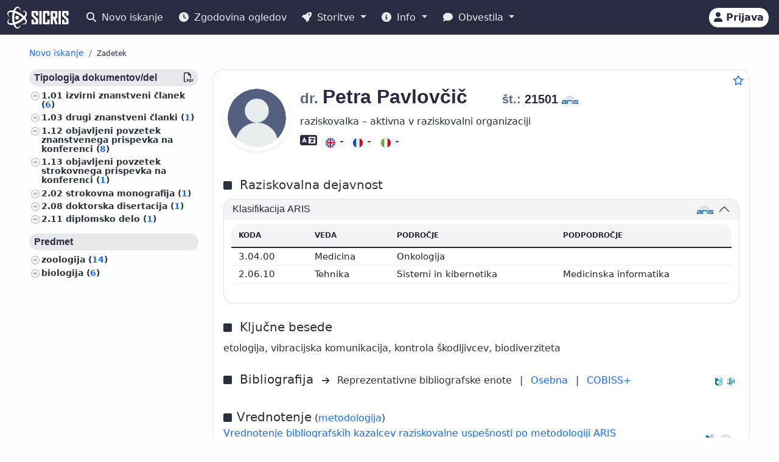

--- FILE ---
content_type: text/html;charset=UTF-8
request_url: https://cris.cobiss.net/ecris/si/sl/researcher/14001
body_size: 15561
content:




<!DOCTYPE html>
<html lang="sl" class="h-100 scroll-auto">
<head>
  <meta charset="UTF-8"/>
  <meta name="viewport" content="width=device-width, initial-scale=1, shrink-to-fit=no"/>

  <!-- redirect for browsers without JS -->
  
  <noscript>
    <meta http-equiv="refresh" content="0;url=/ecris/si/sl/unsupported" />
  </noscript>
  <script nomodule>location='/ecris/si/sl/unsupported'</script>

  <!-- theme / build info -->
  <meta name="theme-color" content="#282b42" />
  <meta name="apple-mobile-web-app-status-bar-style" content="#282b42" />
  <meta name="ecris" content="5.4-SNAPSHOT 09.01.2026 15:11" />

  <!-- absolute paths for static assets -->
  <base href="https://cris.cobiss.net/ecris/" />

  <!-- page title -->
  <title>
    
      
      
        SICRIS
      
    
  </title>

  

<!-- CSS files -->
<!-- Favicon -->
<link rel="shortcut icon" href="assets/img/favicon/favicon.ico" type="image/x-icon" />
<link rel="apple-touch-icon" href="assets/img/favicon/apple-touch-icon.png" />
<link rel="apple-touch-icon" sizes="57x57" href="assets/img/favicon/apple-touch-icon-57x57.png" />
<link rel="apple-touch-icon" sizes="72x72" href="assets/img/favicon/apple-touch-icon-72x72.png" />
<link rel="apple-touch-icon" sizes="76x76" href="assets/img/favicon/apple-touch-icon-76x76.png" />
<link rel="apple-touch-icon" sizes="114x114" href="assets/img/favicon/apple-touch-icon-114x114.png" />
<link rel="apple-touch-icon" sizes="120x120" href="assets/img/favicon/apple-touch-icon-120x120.png" />
<link rel="apple-touch-icon" sizes="144x144" href="assets/img/favicon/apple-touch-icon-144x144.png" />
<link rel="apple-touch-icon" sizes="152x152" href="assets/img/favicon/apple-touch-icon-152x152.png" />
<link rel="apple-touch-icon" sizes="180x180" href="assets/img/favicon/apple-touch-icon-180x180.png" />

<!-- Fontawesome -->
<link rel="stylesheet" href="assets/vendor/fontawesome-free-6.6.0-web/css/all.min.css" />

<!-- Bootstrap CSS -->
<link href="assets/vendor/bootstrap-5.1.3-dist/css/bootstrap.min.css" rel="stylesheet" />

<!-- Color CSS -->
<link type="text/css" href="assets/css/colorDefinitions.css" rel="stylesheet" />
<link type="text/css" href="assets/css/bootstrapOverrideIzum.css" rel="stylesheet" />
<link type="text/css" href="assets/css/cris.css" rel="stylesheet" />

<!-- Chartist -->
<link type="text/css" href="assets/vendor/chartist/chartist.css" rel="stylesheet" />
<link type="text/css" href="assets/vendor/chartist/legend-plugin.css" rel="stylesheet" />
<link type="text/css" href="assets/css/chartistOverRide.css" rel="stylesheet" />

<!-- Responsive Tables -->
<link type="text/css" href="assets/css/responsiveTables.css" rel="stylesheet" />

<!-- JS Global Variables -->
<script src="assets/js/global-variables.js" type="module"></script>

<!-- Bootstrap JS -->
<script src="assets/vendor/bootstrap-5.1.3-dist/js/bootstrap.bundle.min.js" defer="defer"></script>

<!-- Chartist JS -->
<script src="assets/vendor/chartist/chartist.js" defer="defer"></script>

<!-- HTMX -->
<script src="assets/vendor/htmx/htmx.js"
        integrity="sha384-QFjmbokDn2DjBjq+fM+8LUIVrAgqcNW2s0PjAxHETgRn9l4fvX31ZxDxvwQnyMOX"
        crossorigin="anonymous"></script>
  <script type="module"
          src="/ecris/assets/js/bundle-basic.js?5.3">
  </script>

  <!-- extra <head> markup comes from the page that includes this file -->
  
    
    
    
    
    
    
    
    
    
    
  
</head>

<body class="d-flex flex-column h-100">












<div class="d-none" id="globalVariables">
    <ul class="appData">
        <li class="system">si</li>
        <li class="language">sl</li>
        <li class="version">5.3</li>
        <li class="url">si/sl</li>
        <li class="publishDate">1.12.2025</li>
        <li class="startAction">details</li>
        <li class="startMode">researcher</li>
        <li class="classificationFormat">frascati</li>
        <li class="tenderUrl">https://cris.cobiss.net/tenders/</li>
        <li class="startQuery"></li>
        <li class="queryMaxLength">5628</li>
        <li class="searchTitle">SICRIS</li>

        
            <li class="count">
                <ul>
                    <li data-formated="50.511" class="researcher">50511</li>
                    <li data-formated="22.680" class="project">
                            22680
                    </li>
                    <li data-formated="9.712" class="projects">9712</li>
                    <li data-formated="1.766" class="programs">1766</li>
                    <li data-formated="1.007" class="organization">1007</li>
                    <li data-formated="1.537" class="group">1537</li>
                    <li data-formated="1.558" class="equipment">1558</li>
                </ul>
            </li>

            <ul class="translations">
                <li class="researcher">Raziskovalci</li>
                <li class="project">Projekti / Programi</li>
                <li class="organization">Organizacije</li>
                <li class="group">Skupine</li>
                <li class="equipment">Oprema</li>
                <li class="publication">Publikacije</li>
            </ul>

            <span class="urlTokenResponse"></span>
            <span class="serverTime">1768912300</span>
        
    </ul>
</div>

<template id="unexpectedError">
    <div class="alert alert-danger" role="alert">
        <i class="fas fa-exclamation-triangle" aria-hidden="true"></i>
        Pojavila se je nepričakovana napaka.
    </div>
</template>

<template id="tokenTimeoutError">
    <div class="alert alert-warning" role="alert">
        <i class="fas fa-clock" aria-hidden="true"></i>
        Vaša seja ni več veljavna. Če želite nadaljevati z delom v pooblaščenem načinu, se ponovno prijavite.
    </div>
</template>




<!-- Should I show the Sign-in buttons? -->


<header>
    <c-topmeni-init>
        <nav class="navbar navbar-expand-lg navbar-dark navbar-theme-primary fixed-top py-1 py-sm-2"
             aria-label="cris menu">

            <div class="container-fluid">

                <!-- ââââââââââââââââââââââ LOGO ââââââââââââââââââââââ -->
                <a class="navbar-brand" href="si/sl" aria-label="cris - Home">
                    <img src="assets/img/brand/si/cris-logo-inverse.svg"
                         style="height:36px" alt="cris logo">
                </a>

                <!-- environment label (only for SI deployments) -->
                
                    <span id="navbar-system"></span>
                
                

                <!-- ââââââââââââââââââââââ MAIN NAVBAR ââââââââââââââââââââââ -->
                <div class="collapse navbar-collapse" id="cris-menu">

                    <ul class="navbar-nav me-auto mb-2 mb-sm-0">

                        <!-- New search -->
                        <li class="nav-item">
                            <c-new-search-link>
                                <a class="nav-link" id="new-search" href="si/sl">
                                    <i class="fas fa-search me-1" aria-hidden="true"></i>
                                    Novo iskanje
                                </a>
                            </c-new-search-link>
                        </li>

                        <!-- History (opens an off-canvas) -->
                        <li class="nav-item">
                            <a class="nav-link" id="history">
                                <i class="fas fa-clock me-1" aria-hidden="true"></i>
                                <c-responsive-class>
                                    Zgodovina ogledov
                                </c-responsive-class>
                            </a>
                        </li>

                        <!-- â¼ SERVICES ------------------------------------------------- -->
                        <li class="nav-item dropdown">
                            <a class="nav-link dropdown-toggle" href="#"
                               id="sicris-menu-services-dropdown"
                               data-bs-toggle="dropdown" aria-expanded="false">
                                <i class="fas fa-rocket me-1" aria-hidden="true"></i>
                                Storitve
                            </a>

                            <ul class="dropdown-menu" aria-labelledby="sicris-menu-services-dropdown">

                                <!-- habilitation service (only in Slovene) -->
                                
                                    <li>
                                        <a class="dropdown-item" id="habilitation-service" href="#">
                                                Bibliografski kazalci uspešnosti za izvolitev v naziv
                                        </a>
                                    </li>
                                

                                <!-- researcher & organisation registrations -->
                                
                                

                                <!-- virtual-group evaluation & TOP lists (Slovene only) -->
                                
                                    <li>
                                        <a class="dropdown-item" id="virtual-group-service"
                                           href="https://bib.cobiss.net/biblioweb/eval/si/slv/evalvir/000"
                                           target="_blank" rel="noopener">
                                                Vrednotenje skupine izbranih raziskovalcev
                                        </a>
                                    </li>
                                    <li>
                                        <a class="dropdown-item" href="si/sl/top/researcher">
                                                Najuspešnejši raziskovalci
                                        </a>
                                    </li>
                                    <li>
                                        <a class="dropdown-item" href="si/sl/top/group">
                                                Najuspešnejše skupine
                                        </a>
                                    </li>
                                

                                <!-- Publications search (always visible) -->
                                <li>
                                    <a class="dropdown-item" href="si/sl/biblio">
                                        Publikacije
                                    </a>
                                </li>

                                <!-- ARIS TopWorks & doc-lists (Slovene only) -->
                                
                                    <li>
                                        <a class="dropdown-item"
                                           href="https://ws.cobiss.net/topworks-web/web-services/get-topworks-bibliography"
                                           target="_blank" rel="noopener">
                                                Objave v najuglednejših publikacijah
                                        </a>
                                    </li>
                                    <li>
                                        <a class="dropdown-item" href="si/sl/docs">
                                                Dokumenti, baze in seznami
                                        </a>
                                    </li>
                                
                            </ul>
                        </li>

                        <!-- â¼ INFO ----------------------------------------------------- -->
                        <li class="nav-item dropdown">
                            <a class="nav-link dropdown-toggle" href="#"
                               id="sicris-menu-info-dropdown" data-bs-toggle="dropdown"
                               aria-expanded="false">
                                <i class="fas fa-info-circle me-1" aria-hidden="true"></i>
                                Info
                            </a>

                            <ul class="dropdown-menu" aria-labelledby="sicris-menu-info-dropdown">
                                <li>
                                    <a class="dropdown-item" href="si/sl/intro">
                                        Predstavitev
                                    </a>
                                </li>

                                
                                    <li>
                                        <a class="dropdown-item" href="si/sl/forms">
                                                Obrazci
                                        </a>
                                    </li>
                                

                                
                                    <li>
                                        <a class="dropdown-item"
                                           href="http://www.arrs.si/sl/gradivo/sifranti/"
                                           target="_blank" rel="noopener">
                                                Šifranti
                                        </a>
                                    </li>
                                
                            </ul>
                        </li>

                        <!-- â¼ NOTIFICATIONS ------------------------------------------- -->
                        <li class="nav-item dropdown">
                            <a class="nav-link dropdown-toggle" href="#"
                               id="sicris-menu-news-dropdown"
                               data-bs-toggle="dropdown" aria-expanded="false">
                                <i class="fas fa-comment me-1" aria-hidden="true"></i>
                                Obvestila
                            </a>

                            <ul class="dropdown-menu" aria-labelledby="sicris-menu-news-dropdown">
                                <li>
                                    <a class="dropdown-item" href="si/sl/news">
                                        Novice in obvestila
                                    </a>
                                </li>

                                <!-- FAQ (selected languages only) -->
                                
                                    <li>
                                        <a class="dropdown-item" href="si/sl/faq">
                                                Pogosta vprašanja (FAQ)
                                        </a>
                                    </li>
                                

                                <!-- REST docs (all non-EN) -->
                                
                                    <li>
                                        <a class="dropdown-item" href="si/sl/rest">
                                                REST API
                                        </a>
                                    </li>
                                

                                <!-- evaluation-chat custom element -->
                                <li><evaluation-chat-news></evaluation-chat-news></li>
                            </ul>
                        </li>
                    </ul>
                </div><!-- /.navbar-collapse -->


                <!-- âââââââââââââââââââ SIGN-IN / AVATAR BLOCK âââââââââââââââââââ -->
                <div class="
                            sign-in-buttons d-flex flex-fill flex-lg-grow-0
                            justify-content-end me-1 order-lg-last">

                    <!-- â¼ avatar dropdown (hidden until user data arrives via JS) -->
                    <div id="signed-in-btn" class="dropdown d-none">
                        <a href="#"
                           class="text-decoration-none dropdown-toggle btn btn-secondary text-dark
                                  animate-up-2 ms-3 p-0 pe-2"
                           id="dropdownUser2" data-bs-toggle="dropdown"
                           title="user avatar" aria-expanded="false">
                            <img src="assets/img/user.svg" alt="user avatar"
                                 width="32" height="32"
                                 class="rounded-circle avatar-js">
                            <span class="d-none d-sm-inline-block d-lg-none d-xl-inline-block ms-1"></span>
                        </a>

                        <ul class="dropdown-menu right text-small shadow"
                            aria-labelledby="dropdownUser2">

                            <!-- profile visit / edit -->
                            <li>
                                <c-details-link>
                                    <a class="dropdown-item visit-js" href="javascript:void(0)">
                                        <i class="fas fa-user me-1" aria-hidden="true"></i>
                                        Oglej si moj profil
                                    </a>
                                </c-details-link>
                            </li>
                            <li>
                                <a class="dropdown-item edit-js" href="javascript:void(0)">
                                    <i class="fas fa-pencil-alt me-1" aria-hidden="true"></i>
                                    Uredi moj profil
                                </a>
                            </li>

                            <!-- organisation profile visit / edit -->
                            <li>
                                <c-details-link>
                                    <a class="dropdown-item visit-org-js" href="javascript:void(0)">
                                        <i class="fas fa-landmark me-1" aria-hidden="true"></i>
                                        Ogled organizacije
                                    </a>
                                </c-details-link>
                            </li>
                            <li>
                                <a class="dropdown-item edit-org-js" href="javascript:void(0)">
                                    <i class="fas fa-pencil-alt me-1" aria-hidden="true"></i>
                                    Urejanje organizacije
                                </a>
                            </li>

                            <!-- change password -->
                            <li>
                                <a class="dropdown-item pwd-change-js" href="javascript:void(0)">
                                    <i class="fas fa-lock me-1" aria-hidden="true"></i>
                                    Sprememba gesla
                                </a>
                            </li>

                            <!-- Library-request service (if enabled) -->
                            

                            <!-- add-new entity buttons (initially hidden; shown by JS) -->
                            <li><a class="dropdown-item d-none rsr-add-js"
                                   data-text="Ali ste prepričani, da želite ustvariti novega raziskovalca?"
                                   href="javascript:void(0)">
                                <i class="fas fa-plus" aria-hidden="true"></i>
                                <i class="fas fa-atom me-1" aria-hidden="true"></i>
                                Dodaj novega raziskovalca
                            </a></li>

                            <li><a class="dropdown-item d-none prj-add-js"
                                   data-text="Ali ste prepričani, da želite ustvariti nov projekt?"
                                   href="javascript:void(0)">
                                <i class="fas fa-plus" aria-hidden="true"></i>
                                <i class="fas fa-lightbulb me-1" aria-hidden="true"></i>
                                Dodaj novi projekt
                            </a></li>

                            <li><a class="dropdown-item d-none org-add-js"
                                   data-text="Ali ste prepričani, da želite ustvariti novo organizacijo?"
                                   href="javascript:void(0)">
                                <i class="fas fa-plus" aria-hidden="true"></i>
                                <i class="fas fa-landmark me-1" aria-hidden="true"></i>
                                Dodaj novo organizacijo
                            </a></li>

                            <li><a class="dropdown-item d-none grp-add-js"
                                   data-text="Ali ste prepričani, da želite ustvariti novo skupino?"
                                   href="javascript:void(0)">
                                <i class="fas fa-plus" aria-hidden="true"></i>
                                <i class="fas fa-users me-1" aria-hidden="true"></i>
                                Dodaj novo skupino
                            </a></li>

                            <!-- logout -->
                            <li>
                                <a class="dropdown-item logout-js" href="javascript:void(0)">
                                    <i class="fas fa-sign-out-alt me-1" aria-hidden="true"></i>
                                    Odjava
                                </a>
                            </li>
                        </ul>
                    </div><!-- /#signed-in-btn -->

                    <!-- Sign-in button (shown before login) -->
                    <a class="btn btn-secondary text-dark animate-up-2 ms-3 py-1 px-2 d-none"
                       id="sign-in-btn" href="javascript:void(0)">
                        <i class="fas fa-user" aria-hidden="true"></i>
                        <span class="d-none d-sm-inline-block">
                            Prijava
                        </span>
                    </a>
                </div><!-- /.sign-in-buttons -->


                <!-- mobile hamburger toggle -->
                <button class="navbar-toggler ms-1" type="button"
                        data-bs-toggle="collapse" data-bs-target="#cris-menu"
                        aria-controls="cris-menu" aria-expanded="false"
                        aria-label="Toggle navigation">
                    <span class="navbar-toggler-icon"></span>
                </button>

            </div><!-- /.container-fluid -->
        </nav>
    </c-topmeni-init>
</header>








    
       <c-toggle-view>
           <div id="search-div" class="container-fluid my-md-4 px-lg-4 px-xl-5 d-none">
               
               
           </div>

           <div id="details-div" class="container-fluid md-4 px-lg-4 px-xl-5 ">
               <c-details-init>
    <br/>
    <div class="pt-5 pb-1 row">
        <div class="col">
            <ul class="breadcrumb fw-bold my-1">

                <!-- ânew searchâ -->
                <li class="breadcrumb-item text-muted small">
                    <a id="backto-new-search" href="javascript:void(null)"
                       class="text-hover-primary">
                        Novo iskanje
                    </a>
                </li>

                <!-- âresultsâ (initially hidden) -->
                <li class="breadcrumb-item text-muted small d-none">
                    <c-back-to-results-init>
                        <a id="backto-results" href="javascript:void(null)"
                           class="text-hover-primary">
                            Rezultati
                            <small>
                                (<i id="results-type-icon" class="fas fa-atom"
                                    aria-hidden="true"></i>
                                <span id="backto-results-type"></span>)
                            </small>
                        </a>
                    </c-back-to-results-init>
                </li>

                <!-- âdetail resultsâ -->
                <li class="breadcrumb-item text-dark small">
                    <small>Zadetek</small>
                    <span id="data-from-results" class="d-none">
          <span id="curr-result-num" class="small"></span>
          od
          <span id="all-results-num" class="small"></span>
        </span>
                </li>

                <!-- next / prev buttons -->
                <li class="text-muted small ms-2 d-none next-prev-js">
                    <button class="nextPrevButtons ps-1 pe-2" id="details-prev"
                            aria-label="previous">
                        <i class="fas fa-caret-left fs-4"></i>
                    </button>
                    <button class="nextPrevButtons ps-1 pe-2" id="details-next"
                            aria-label="next">
                        <i class="fas fa-caret-right fs-4"></i>
                    </button>
                    <div id="details-slides-loader"
                         class="spinner-border text-secondary" role="status">
          <span class="visually-hidden">
              Nalaganje ...
          </span>
                    </div>
                </li>
            </ul>
        </div>
    </div>

    <!-- ===== LOADERS + DETAILS HOLDER ===== -->
    <div id="details-holder-loader" class="spinner-border text-secondary d-none" role="status">
        <span class="visually-hidden">
          Nalaganje ...
        </span>
    </div>

    <div id="details-holder" class="pt-2">
        
            
                
                
                
                
                
                    


<c-details-researcher-init id="14001">
    <div class="row">

        <!-- left sidebar -->
        <div class="col-12 col-lg-3 col-md-4">
            <c-sidebar-position-init shrink-on="1">

                <template class="title-js">
                    <i class="fas fa-book me-2" aria-hidden="true"></i>
                    Publikacije raziskovalca
                </template>

                <div class="side-bar-position collapse sticky-md-top">
                    <aside>
                         <div class="aside-async-js"></div>
                    </aside>
                </div>

            </c-sidebar-position-init>
        </div>

        <!-- main content -->
        <div class="col-12 col-lg-9 col-md-8 asMain">
           











<div class="card mb-5 w-100">
    <div style="position:absolute;top:0.5rem;right:0.5rem">
        <button class="btn btn-icon-only star star-js" aria-label="Dodaj med priljubljene">
            <i class="far fa-star" style="color:var(--link-color,#156BFF)" title="Dodaj med priljubljene"></i>
        </button>
    </div>

    <div class="card-body pt-4 pb-0">
        <!-- =================== BASIC INFO =================== -->
        <div class="d-flex flex-wrap mb-3">
            <div class="me-3">
                <img class="img-avatar position-relative rounded-circle shadow-sm d-inline-block flex-shrink-0"
                     src="https://cris.cobiss.net/ecris/si/sl/common/avatar/14001"
                     alt="dr. Petra Pavlovčič" width="110" />
            </div>

            <!-- begin::Podatki raziskovalca-->
            <div class="d-flex flex-column flex-grow-1">
                <h1 class="fs-2 me-1">
                    
                        
                        
                        
                            <span class="text-muted fs-4 title-js">
                                dr.
                            </span>
                            <span class="name-js">
                                Petra
                            </span>
                            <span class="last-name-js">
                                Pavlovčič
                            </span>
                        
                    

                    <span class="text-muted fs-4 title-js">
                        
                    </span>

                    <br class="d-sm-none" />

                    <span class="fw-bold fs-5 ms-sm-5" style="white-space:nowrap;">

                    <span class="text-muted">
                        št.:
                    </span>

                    <span class="mst-id-js">
                        21501
                    </span>

                    <img src="assets/img/source-ARIS.svg"
                         alt="vir: ARIS"
                         title="vir: ARIS"
                         class="data-source-13 me-2" />
                  </span>
                </h1>

                <!-- status & ORCID -->
                <div class="fs-6 mb-2 pe-2">
                    <div>raziskovalka – aktivna v raziskovalni organizaciji</div>
                    
                </div>

                <!-- begin::Kontaktni podatki-->
                <div>
                    

                    

                    

                    
                </div>
                <!-- end::Kontaktni podatki-->

                <!-- begin::Znanje tujih jezikov-->
                <div>
                    <!-- ============= LANG SKILLS ============= -->
                    
                        <div class="align-middle">
                            <i class="fas fa-language me-1 text-dark"
                               title="Znanje tujih jezikov"
                               style="font-size:1.4rem" aria-hidden="true"></i>
                            <span class="visually-hidden">Znanje tujih jezikov</span>

                            
                                <div class="btn-group">
                                    <button type="button" class="btn btn-light btn-xs dropdown-toggle" data-bs-toggle="dropdown" aria-expanded="true">
                                        <img src="assets/img/flags/language/ENG.svg" style="height:16px;width:auto" alt="ENG"/>
                                    </button>
                                    <ul class="dropdown-menu" style="width:230px">
                                        <li class="border-bottom pb-2">
                                            <span class="fs--1 ps-3"><strong>Angleški</strong></span>
                                        </li>
                                        <li class="text-left fs--2"><strong style="margin-left:1rem">
                                                Branje:</strong> Tekoče</li>
                                        <li class="text-left fs--2"><strong style="margin-left:1rem">
                                                Pisanje:</strong> Tekoče</li>
                                        <li class="text-left fs--2"><strong style="margin-left:1rem">
                                                Govor:</strong> Tekoče</li>
                                    </ul>
                                </div>
                            
                                <div class="btn-group">
                                    <button type="button" class="btn btn-light btn-xs dropdown-toggle" data-bs-toggle="dropdown" aria-expanded="true">
                                        <img src="assets/img/flags/language/FRE.svg" style="height:16px;width:auto" alt="FRE"/>
                                    </button>
                                    <ul class="dropdown-menu" style="width:230px">
                                        <li class="border-bottom pb-2">
                                            <span class="fs--1 ps-3"><strong>Francoski</strong></span>
                                        </li>
                                        <li class="text-left fs--2"><strong style="margin-left:1rem">
                                                Branje:</strong> Tekoče</li>
                                        <li class="text-left fs--2"><strong style="margin-left:1rem">
                                                Pisanje:</strong> Funkcionalno</li>
                                        <li class="text-left fs--2"><strong style="margin-left:1rem">
                                                Govor:</strong> Funkcionalno</li>
                                    </ul>
                                </div>
                            
                                <div class="btn-group">
                                    <button type="button" class="btn btn-light btn-xs dropdown-toggle" data-bs-toggle="dropdown" aria-expanded="true">
                                        <img src="assets/img/flags/language/ITA.svg" style="height:16px;width:auto" alt="ITA"/>
                                    </button>
                                    <ul class="dropdown-menu" style="width:230px">
                                        <li class="border-bottom pb-2">
                                            <span class="fs--1 ps-3"><strong>Italijanski</strong></span>
                                        </li>
                                        <li class="text-left fs--2"><strong style="margin-left:1rem">
                                                Branje:</strong> Funkcionalno</li>
                                        <li class="text-left fs--2"><strong style="margin-left:1rem">
                                                Pisanje:</strong> Osnovno</li>
                                        <li class="text-left fs--2"><strong style="margin-left:1rem">
                                                Govor:</strong> Osnovno</li>
                                    </ul>
                                </div>
                            
                        </div>
                    
                </div>
            </div>

            <!-- EDIT BUTTON -->
            <div class="align-self-start mt-1">
                <a class="btn btn-primary btn-sm d-none edit-profile-js"
                   href="https://cris.cobiss.net/ecris/si/sl/update/researcher/14001">
                    <i class="fas fa-pencil-alt me-1" aria-hidden="true"></i>
                    Uredi
                </a>
            </div>
        </div>

        <!-- ========== CLASSIFICATIONS ========== -->
        
            
            
                
                    




<!-- Section title -->

    <div class="d-flex pt-4 pb-2">
        <div class="flex-grow-1">
            <i class="fas fa-square me-2" aria-hidden="true"></i>
            <span class="fs-5 me-2">
                    Raziskovalna dejavnost
            </span>
        </div>
    </div>


<div class="row">
    <div class="col-12">
        <div class="accordion" id="accordionClassification">

            <!-- ARRS / Frascati -->
            
                <div class="accordion-item">
                    <h3 class="accordion-header" id="headingClassificationSra">
                        <button class="accordion-button"
                                type="button"
                                data-bs-toggle="collapse"
                                data-bs-target="#collapseClassificationSra"
                                aria-expanded="true"
                                aria-controls="collapseClassificationSra">

                            <div class="flex-grow-1" id="rsr-sra">
                                    Klasifikacija ARIS
                            </div>

                            <div class="align-self-end">
                                <img src="assets/img/source-ARIS.svg"
                                     alt="vir: ARIS"
                                     title="vir: ARIS"
                                     class="data-source-13 me-2" />
                            </div>
                        </button>
                    </h3>

                    <div id="collapseClassificationSra"
                         class="accordion-collapse collapse show"
                         aria-labelledby="headingClassificationSra"
                         data-bs-parent="#accordionClassification">

                        <div class="accordion-body fs-7">
                            <div class="pb-2 mb-0 rounded-top">
                                <table class="table card-table-620 w-100 lh-110 fs--1">
                                    <thead class="thead-light">
                                    <tr>
                                        <th scope="col">Koda</th>
                                        <th scope="col">Veda</th>
                                        <th scope="col">Področje</th>
                                        <th scope="col">Podpodročje</th>
                                    </tr>
                                    </thead>
                                    <tbody>
                                    
                                        <tr>
                                            <td data-label="Koda">
                                                    3.04.00&nbsp;
                                            </td>
                                            <td data-label="Veda">
                                                    Medicina&nbsp;
                                            </td>
                                            <td data-label="Področje">
                                                    Onkologija&nbsp;
                                            </td>
                                            <td data-label="Podpodročje">
                                                    &nbsp;
                                            </td>
                                        </tr>
                                    
                                        <tr>
                                            <td data-label="Koda">
                                                    2.06.10&nbsp;
                                            </td>
                                            <td data-label="Veda">
                                                    Tehnika&nbsp;
                                            </td>
                                            <td data-label="Področje">
                                                    Sistemi in kibernetika&nbsp;
                                            </td>
                                            <td data-label="Podpodročje">
                                                    Medicinska informatika&nbsp;
                                            </td>
                                        </tr>
                                    
                                    </tbody>
                                </table>
                            </div>
                        </div>
                    </div>
                </div>
            
            <!-- /ARRS / Frascati -->

            <!-- CERIF -->
            
            <!-- /CERIF -->

        </div><!-- /.accordion -->
    </div>
</div>

                
            
        

        



    <div class="d-flex pt-4 pb-2">
        <div class="flex-grow-1">
            <i class="fas fa-square me-2" aria-hidden="true"></i>
            <span class="fs-5 me-2">
                    Ključne besede
            </span>
        </div>
    </div>

    <div class="pb-2">
            etologija, vibracijska komunikacija, kontrola škodljivcev, biodiverziteta
    </div>


        



<div class="d-flex pt-3 pb-2 align-middle">

    <div class="flex-grow-1">
        <i class="fas fa-square me-2" aria-hidden="true"></i>
        <span class="fs-5 me-2">
            Bibliografija
        </span>
        <i class="fs--2 fas fa-arrow-right me-2" aria-hidden="true"></i>

        <!-- representative bibliography link (if exists) -->
        
            
            
                Reprezentativne bibliografske enote<span class="me-2"></span>
            
        

        <span class="me-2">|</span>

        <!-- personal bibliography -->
        <a  class="me-2"
            href="https://bib.cobiss.net/biblioweb/biblio/si/slv/cris/21501"
            target="_blank" rel="noopener">
            Osebna
        </a>

        <span class="me-2">|</span>

        <!-- COBISS+ search -->
        <a  href="https://plus-legacy.cobiss.net/cobiss/si/sl/bib/search?db=cobib&amp;c=as=21501"
            target="_blank" rel="noopener">
            COBISS+
        </a>
    </div>

    <!-- data-source icons -->
    <div class="align-self-end">
        <img src="assets/img/source-COBISS.svg"
             class="data-source-15 me-2"
             alt="vir: COBISS"
             title="vir: COBISS">
    </div>

    
        <div class="align-self-end">
            <img src="assets/img/source-SICRIS.svg"
                 class="data-source-13 me-2"
                 alt="vir: SICRIS"
                 title="vir: SICRIS">
        </div>
    

</div>


        
            








<div class="d-flex pt-4 pb-2">
    <div class="flex-grow-1">
        <i class="fas fa-square me-2" aria-hidden="true"></i><span
            class="fs-5">Vrednotenje</span>
        (<a
            href="https://www.arrs.si/sl/akti/24/metod-vrednotenje-dela-okt24.asp"
            target="_blank" rel="noopener">metodologija</a>)

        <div class="col-xs-12 pb-2">
            <a
                href="https://bib.cobiss.net/biblioweb/eval/si/slv/evalrsr/21501"
                target="_blank" rel="noopener">Vrednotenje bibliografskih kazalcev raziskovalne uspešnosti po metodologiji ARIS</a>
        </div>

    </div>
    <div class="align-self-end">
        <img src="assets/img/source-COBISS.svg" alt="vir: COBISS"
            title="vir: COBISS" class="data-source-15 me-2" />
    </div>
    <div class="align-self-end">
        <img src="assets/img/source-ARIS.svg" alt="vir: ARIS"
            title="vir: ARIS" class="data-source-13 me-2" />
    </div>
</div>


    <div class="d-flex flex-wrap align-items-center fs-7 mb-2">
        <div
            class="border-dark border-dashed border-1 rounded fmw-65 py-1 px-2 mb-2 me-2 text-center text-center">
            <div class="fw-bold">Upoš. tč.</div>
            <div>0</div>
        </div>
        <div
            class="border-dark border-dashed border-1 rounded fmw-65 mb-2 py-1 px-2 me-2 text-center">
            <div class="fw-bold">A''</div>
            <div>0</div>
        </div>
        <div
            class="border-dark border-dashed border-1 rounded fmw-65 mb-2 py-1 px-2 me-2 text-center">
            <div class="fw-bold">A'</div>
            <div>0</div>
        </div>
        <div
            class="border-dark border-dashed border-1 rounded fmw-65 mb-2 py-1 px-2 me-2 text-center">
            <div class="fw-bold">A1/2</div>
            <div>0</div>
        </div>
        <div
            class="border-dark border-dashed border-1 rounded fmw-65 mb-2 py-1 px-2 me-2 text-center">
            <div class="fw-bold">CI10</div>
            <div>84</div>
        </div>
        <div
            class="border-dark border-dashed border-1 rounded fmw-65 mb-2 py-1 px-2 me-2 text-center">
            <div class="fw-bold">CImax</div>
            <div>25</div>
        </div>
        <div
            class="border-dark border-dashed border-1 rounded fmw-65 mb-2 py-1 px-2 me-2 text-center">
            <div class="fw-bold">h10</div>
            <div>4</div>
        </div>
        <div
            class="border-dark border-dashed border-1 rounded fmw-65 mb-2 py-1 px-2 me-2 text-center">
            <div class="fw-bold">A1</div>
            <div>0</div>
        </div>
        <div
            class="border-dark border-dashed border-1 rounded fmw-65 mb-2 py-1 px-2 text-center">
            <div class="fw-bold">A3</div>
            <div>0</div>
        </div>

        <div class="row mb-2">
            <div class="fs--4">Podatki za zadnjih 5 let (citati za zadnjih 10 let) na dan
                19. januar 2026;
                Podatki za izračun ocene A3 se nanašajo na obdobje
                2020-2024
                
                </div>
        </div>
    </div>



    <div class="row fs--2 mb-2">
        <div class="col-xs-12">

            Podatki za razpise ARIS (
                
                    <a href="https://cris.cobiss.net/tenders/rsr/20240521/bib214_21501.html"
                       target="_blank"
                       rel="noopener">
                        21.05.2024 – Ciljni raziskovalni programi,
                    </a>
                

                

                <c-archive-link> 
                


<div class="modal fade" tabindex="-1" aria-hidden="true">
    <div class="modal-dialog modal-dialog-scrollable">
        <div class="modal-content">
            <div class="modal-header">
                <h5 class="modal-title">Arhiv podatkov za izbrane razpise ARIS</h5>
                <button type="button" class="btn-close" data-bs-dismiss="modal"
                    aria-label="Close"></button>
            </div>
            <div class="modal-body"></div>
        </div>
    </div>
</div>
 
                <a href="si/sl/common/gui/archive/rsr/21501"
                    target="_blank"
                    rel="noopener">
                    arhiv
                </a>
                </c-archive-link>
            )
            <br />
        </div>
    </div>


            



    <div class="d-flex pt-4 pb-2">
        <div class="flex-grow-1">
            <i class="fas fa-square me-2" aria-hidden="true"></i>
            <span class="fs-5 me-2">
                    Bibliografski kazalci uspešnosti za izvolitev v naziv
            </span>
        </div>
        <div class="align-self-end">
            <img src="assets/img/source-COBISS.svg"
                 class="data-source-15 me-2"
                 alt="vir: COBISS"
                 title="vir: COBISS">
        </div>
    </div>

    <div class="pb-2 ps-sm-3 ps-xs-0 w-75 w-xs-100">
        <div class="input-group" id="rsr-bib-index">

            <select class="form-select"
                    name="university"
                    aria-label="Univerza">

                <option value="">
                        Izberi univerzo
                </option>

                <option value="https://bib.cobiss.net/biblioweb/habilitations/si/slv/unip/21501"
                        >
                        Univerza na Primorskem
                </option>

                <option value="https://bib.cobiss.net/biblioweb/habilitations/si/slv/unim/21501"
                        >
                        Univerza v Mariboru
                </option>

                <option value="https://bib.cobiss.net/biblioweb/habilitations/si/slv/unil/21501"
                        >
                        Univerza v Ljubljani
                </option>

                <option value="https://bib.cobiss.net/biblioweb/habilitations/si/slv/unin/21501"
                        >
                        Nova univerza
                </option>

                <option value="https://bib.cobiss.net/biblioweb/habilitations/si/slv/ijs/21501"
                        >
                        Mednarodna podiplomska šola Jožefa Stefana
                </option>

                <option value="https://bib.cobiss.net/biblioweb/habilitations/si/slv/fis/21501"
                        >
                        Fakulteta za informacijske študije v Novem mestu
                </option>

                <option value="https://bib.cobiss.net/biblioweb/habilitations/si/slv/fzab/21501"
                        >
                        Fakulteta za zdravstvo Angele Boškin
                </option>

                <option value="https://bib.cobiss.net/biblioweb/habilitations/si/slv/ung/21501"
                        >
                        Univerza v Novi Gorici
                </option>

            </select>

            <button type="submit" class="btn btn-primary" disabled>
                    Prikaži
            </button>

        </div>
    </div>


            


<!-- ===== Citations header ===== -->
<div class="d-flex pt-4 pb-2">
    <div class="flex-grow-1">
        <i class="fas fa-square me-2" aria-hidden="true"></i>
        <span class="fs-5 me-2" id="rsr-cit">
            Citiranost
        </span>
        <i class="fs--2 fas fa-arrow-right me-2" aria-hidden="true"></i>
        <a href="https://bib.cobiss.net/biblioweb/cit/si/slv/citrsr/21501"
           target="_blank" rel="noopener">
            Citiranost bibliografskih zapisov v COBIB.SI, ki so povezani z zapisi citatnih baz
        </a>
    </div>

    <div class="align-self-end">
        <img src="assets/img/source-Clarivate.svg"
             class="data-source-15 me-2"
             alt="vir: WoS"
             title="vir: WoS">
        <img src="assets/img/source-Scopus.svg"
             class="data-source-15 me-2"
             alt="vir: Scopus"
             title="vir: Scopus">
        <img src="assets/img/source-COBISS.svg"
             class="data-source-15 me-2"
             alt="vir: COBISS"
             title="vir: COBISS">
    </div>
</div>

<!-- ===== Citations table ===== -->


    <div class="pb-2 mb-0 rounded-top">
        <table class="table card-table-620 w-100 lh-110 fs--1 text-center"
               aria-labelledby="rsr-cit">
            <thead class="thead-light">
            <tr>
                <th scope="col">Baza</th>
                <th scope="col">Povezani zapisi</th>
                <th scope="col">Citati</th>
                <th scope="col">Čisti citati</th>
                <th scope="col">Povprečje čistih citatov</th>
            </tr>
            </thead>
            <tbody>
            <!-- WoS -->
            <tr>
                <td class="fw-bold"
                    data-label="Baza">WoS</td>
                <td data-label="Povezani zapisi">
                        7&nbsp;
                </td>
                <td data-label="Citati">
                        149&nbsp;
                </td>
                <td data-label="Čisti citati">
                        98&nbsp;
                </td>
                <td data-label="Povprečje čistih citatov">
                        14&nbsp;
                </td>
            </tr>

            <!-- Scopus -->
            <tr>
                <td class="fw-bold"
                    data-label="Baza">Scopus</td>
                <td data-label="Povezani zapisi">
                        7&nbsp;
                </td>
                <td data-label="Citati">
                        168&nbsp;
                </td>
                <td data-label="Čisti citati">
                        115&nbsp;
                </td>
                <td data-label="Povprečje čistih citatov">
                        16,43&nbsp;
                </td>
            </tr>
            </tbody>
        </table>
    </div>

    <!-- async container for extra graphs / charts -->
    <div class="citations-async-js"></div>


        

        





        

        

        

<div class="d-flex pt-4 pb-2">
    <div class="flex-grow-1">

        <i class="fas fa-square me-2" aria-hidden="true"></i>

        <span class="fs-5 me-2">
      Doktorske disertacije in druga zaključna dela

            <!-- toggle button -->
      <a class="dissertations-btn-js fs--2" href="javascript:void(0)">
        Prikaži
        <i class="fas fa-table" aria-hidden="true"></i>
      </a>
    </span>

        <!-- hidden async container -->
        <div class="d-none dissertations-content-js">
            <div class="spinner-border text-secondary m-3" role="status"></div>
            Pridobivanje rezultatov je v teku
        </div>

    </div>

    <!-- data-source icon -->
    <div class="align-self-end">
        <img src="assets/img/source-COBISS.svg"
             class="data-source-15 me-2"
             alt="vir: COBISS"
             title="vir: COBISS">
    </div>
</div>


        
            






    <div class="d-flex pt-4 pb-2">
        <div class="flex-grow-1">
            <i class="fas fa-square me-2" aria-hidden="true"></i><span
                class="fs-5 me-2" id="rsr-employ">Zaposlitve</span>
        </div>
        <div class="align-self-end">
            <img src="assets/img/source-ARIS.svg"
                alt="vir: ARIS"
                title="vir: ARIS"
                class="data-source-13 me-2" />
        </div>
    </div>

<div class="pb-2 rounded-top">
    
        <table class="table card-table-1024 w-100 lh-110 fs--1"
            aria-labelledby="rsr-employ">
            <thead class="thead-light">
                <tr>
                    <th scope="col">Tip zaposlitve</th>
                    <th scope="col">Razisk. org.</th>
                    <th scope="col">Razisk. skup.</th>
                    
                    
                </tr>
            </thead>

            <tbody>
                
                    <tr>
                        <td data-label="Tip zaposlitve">Delovno razmerje po pogodbi o zaposlitvi
                            (100%, RD:20%)&nbsp;
                        </td>
                        <td data-label="Razisk. org."><c-details-link>
                            <a href="https://cris.cobiss.net/ecris/si/sl/organization/618">Univerzitetni klinični center Ljubljana</a></c-details-link>&nbsp;</td>
                        <td data-label="Razisk. skup.">
                                                            
                                <c-details-link>
                                    <a href="https://cris.cobiss.net/ecris/si/sl/group/1750">SPS Klinični oddelek za hematologijo</a></c-details-link>&nbsp;
                            
                            
                        </td>
                            
                        
                    </tr>
                
            </tbody>
        </table>
    
</div>

        

        

        


<!-- ============  ARRS / Projects â title bar  ============ -->

    <div class="d-flex pt-4 pb-2">
        <div class="flex-grow-1">
            <i class="fas fa-square me-2" aria-hidden="true"></i>

            
                
          <span class="fs-5 me-2" id="rsr-prj">
            Raziskovalni projekti ARIS
            <a class="fs--4" data-bs-toggle="modal" data-bs-target="#legenProjectModal">
              Legenda
              <i class="fa fa-info-circle" aria-hidden="true"></i>
            </a>
          </span>
                
                
            
        </div>

        <div class="align-self-end">
            <img class="data-source-13 me-2"
                 src="assets/img/source-ARIS.svg"
                 alt="vir: ARIS"
                 title="vir: ARIS">
        </div>
    </div>


<!-- ============  Projects table  ============ -->

    <div class="pb-2 mb-0 rounded-top">
        <table class="table card-table-1024 w-100 lh-110 fs--1"
               aria-labelledby="rsr-prj">
            <thead class="thead-light">
            <tr>
                <th scope="col" class="text-center">
                        št.
                </th>
                <th scope="col">
                        Evidenčna št.
                </th>
                <th scope="col">
                        Naziv
                </th>
                <th scope="col">
                        Obdobje
                </th>
                <th scope="col">
                        Vodja
                </th>
                <th scope="col" class="text-end">
            <span class="visually-hidden">
                    Štev. publikacij
            </span>
                    <i class="fas fa-book fs-6"
                       aria-hidden="true"
                       title="Štev. publikacij"></i>
                </th>
            </tr>
            </thead>

            <tbody>
                
                    <tr>
                        <!-- index -->
                        <td class="text-center"
                            data-label="#">
                                1.
                        </td>

                        <!-- code -->
                        <td data-label="Evidenčna št.">
                                J1-2181&nbsp;
                        </td>

                        <!-- title + link -->
                        <td data-label="Naziv">
                            <c-details-link>
                            <a href="https://cris.cobiss.net/ecris/si/sl/project/6375">
                                    Vibracijski signali, reproduktivna izolacija in nastanek vrst v rodu Aphrodes (Hemiptera: Cicadellidae)
                            </a>
                            </c-details-link>&nbsp;
                        </td>

                        <!-- period -->
                        <td data-label="Obdobje">
                                1.5.2009
                            -
                                30.4.2012&nbsp;
                        </td>

                        <!-- head researcher -->
                        <td data-label="Vodja">
                            <c-details-link>
                            <a href="https://cris.cobiss.net/ecris/si/sl/researcher/5373">
                                    dr. Meta Virant Doberlet
                            </a>
                            </c-details-link>&nbsp;
                        </td>

                        <!-- bibliography count -->
                        <td class="text-end"
                            data-label="Štev. publikacij">
                                3.198&nbsp;
                        </td>
                    </tr>
                
                    <tr>
                        <!-- index -->
                        <td class="text-center"
                            data-label="#">
                                2.
                        </td>

                        <!-- code -->
                        <td data-label="Evidenčna št.">
                                L1-7299&nbsp;
                        </td>

                        <!-- title + link -->
                        <td data-label="Naziv">
                            <c-details-link>
                            <a href="https://cris.cobiss.net/ecris/si/sl/project/4291">
                                    Uporaba laserske tehnologije za registracijo mehanskih vibracij v bioloških materialih
                            </a>
                            </c-details-link>&nbsp;
                        </td>

                        <!-- period -->
                        <td data-label="Obdobje">
                                1.9.2005
                            -
                                31.8.2008&nbsp;
                        </td>

                        <!-- head researcher -->
                        <td data-label="Vodja">
                            <c-details-link>
                            <a href="https://cris.cobiss.net/ecris/si/sl/researcher/5373">
                                    dr. Meta Virant Doberlet
                            </a>
                            </c-details-link>&nbsp;
                        </td>

                        <!-- bibliography count -->
                        <td class="text-end"
                            data-label="Štev. publikacij">
                                1.301&nbsp;
                        </td>
                    </tr>
                
                    <tr>
                        <!-- index -->
                        <td class="text-center"
                            data-label="#">
                                3.
                        </td>

                        <!-- code -->
                        <td data-label="Evidenčna št.">
                                J1-6054&nbsp;
                        </td>

                        <!-- title + link -->
                        <td data-label="Naziv">
                            <c-details-link>
                            <a href="https://cris.cobiss.net/ecris/si/sl/project/3831">
                                    Ontogenetski razvoj drže pri gibanju in vloga senzoričnih celic
                            </a>
                            </c-details-link>&nbsp;
                        </td>

                        <!-- period -->
                        <td data-label="Obdobje">
                                1.7.2004
                            -
                                30.6.2007&nbsp;
                        </td>

                        <!-- head researcher -->
                        <td data-label="Vodja">
                            <c-details-link>
                            <a href="https://cris.cobiss.net/ecris/si/sl/researcher/4061">
                                    dr. Andrej Čokl
                            </a>
                            </c-details-link>&nbsp;
                        </td>

                        <!-- bibliography count -->
                        <td class="text-end"
                            data-label="Štev. publikacij">
                                976&nbsp;
                        </td>
                    </tr>
                
                    <tr>
                        <!-- index -->
                        <td class="text-center"
                            data-label="#">
                                4.
                        </td>

                        <!-- code -->
                        <td data-label="Evidenčna št.">
                                Z4-3273&nbsp;
                        </td>

                        <!-- title + link -->
                        <td data-label="Naziv">
                            <c-details-link>
                            <a href="https://cris.cobiss.net/ecris/si/sl/project/3271">
                                    Analiza vedenjske in genetske raznolikosti populacij stenice vrste Nezara viridula (L.)
                            </a>
                            </c-details-link>&nbsp;
                        </td>

                        <!-- period -->
                        <td data-label="Obdobje">
                                1.7.2001
                            -
                                30.6.2004&nbsp;
                        </td>

                        <!-- head researcher -->
                        <td data-label="Vodja">
                            <c-details-link>
                            <a href="https://cris.cobiss.net/ecris/si/sl/researcher/8932">
                                    dr. Simona Sušnik Bajec
                            </a>
                            </c-details-link>&nbsp;
                        </td>

                        <!-- bibliography count -->
                        <td class="text-end"
                            data-label="Štev. publikacij">
                                2.758&nbsp;
                        </td>
                    </tr>
                
            </tbody>
        </table>
    </div>


        


<!-- =================  ARRS PROGRAMS â header  ================= -->

    <div class="d-flex pt-4 pb-2">
        <div class="flex-grow-1">
            <i class="fas fa-square me-2" aria-hidden="true"></i>
            <span class="fs-5 me-2" id="rsr-prg">
        Raziskovalni in infrastrukturni programi ARIS
        <a class="fs--4" data-bs-toggle="modal" data-bs-target="#legendProgramModal">
          Legenda
          <i class="fa fa-info-circle" aria-hidden="true"></i>
        </a>
      </span>
        </div>

        <div class="align-self-end">
            <img class="data-source-13 me-2"
                 src="assets/img/source-ARIS.svg"
                 alt="vir: ARIS"
                 title="vir: ARIS">
        </div>
    </div>


<!-- =================  ARRS PROGRAMS â table  ================= -->

    <div class="pb-2 mb-0 rounded-top">
        <table class="table card-table-1024 w-100 lh-110 fs--1"
               aria-labelledby="rsr-prg">
            <thead class="thead-light">
            <tr>
                <th scope="col" class="text-center">
                        št.
                </th>
                <th scope="col">
                        Evidenčna št.
                </th>
                <th scope="col">
                        Naziv
                </th>
                <th scope="col">
                        Obdobje
                </th>
                <th scope="col">
                        Vodja
                </th>
                <th scope="col" class="text-end">
            <span class="visually-hidden">
                    Štev. publikacij
            </span>
                    <i class="fas fa-book fs-6"
                       aria-hidden="true"
                       title="Štev. publikacij"></i>
                </th>
            </tr>
            </thead>

            <tbody>
            
                <tr>
                    <!-- index -->
                    <td class="text-center" data-label="#">
                            1.
                    </td>

                    <!-- code -->
                    <td data-label="Evidenčna št.">
                            P1-0255&nbsp;
                    </td>

                    <!-- title -->
                    <td data-label="Naziv">
                        <c-details-link>
                        <a href="https://cris.cobiss.net/ecris/si/sl/project/6115">
                                Združbe, odnosi in komunikacije v ekosistemih
                        </a>
                        </c-details-link>&nbsp;
                    </td>

                    <!-- period -->
                    <td data-label="Obdobje">
                            1.1.2009
                        -
                            31.12.2013
                    </td>

                    <!-- head researcher -->
                    <td data-label="Vodja">
                        <c-details-link>
                        <a href="https://cris.cobiss.net/ecris/si/sl/researcher/5367">
                                dr. Anton Brancelj
                        </a>
                        </c-details-link>&nbsp;
                    </td>

                    <!-- biblio count -->
                    <td class="text-end"
                        data-label="Štev. publikacij">
                            8.403&nbsp;
                    </td>
                </tr>
            
                <tr>
                    <!-- index -->
                    <td class="text-center" data-label="#">
                            2.
                    </td>

                    <!-- code -->
                    <td data-label="Evidenčna št.">
                            P1-0255&nbsp;
                    </td>

                    <!-- title -->
                    <td data-label="Naziv">
                        <c-details-link>
                        <a href="https://cris.cobiss.net/ecris/si/sl/project/3589">
                                Združbe, odnosi in komunikacije v ekosistemih
                        </a>
                        </c-details-link>&nbsp;
                    </td>

                    <!-- period -->
                    <td data-label="Obdobje">
                            1.1.2004
                        -
                            31.12.2008
                    </td>

                    <!-- head researcher -->
                    <td data-label="Vodja">
                        <c-details-link>
                        <a href="https://cris.cobiss.net/ecris/si/sl/researcher/5367">
                                dr. Anton Brancelj
                        </a>
                        </c-details-link>&nbsp;
                    </td>

                    <!-- biblio count -->
                    <td class="text-end"
                        data-label="Štev. publikacij">
                            6.181&nbsp;
                    </td>
                </tr>
            
                <tr>
                    <!-- index -->
                    <td class="text-center" data-label="#">
                            3.
                    </td>

                    <!-- code -->
                    <td data-label="Evidenčna št.">
                            P0-0503-0105&nbsp;
                    </td>

                    <!-- title -->
                    <td data-label="Naziv">
                        <c-details-link>
                        <a href="https://cris.cobiss.net/ecris/si/sl/project/2577">
                                Nevrobiologija in ekofiziologija žuželk
                        </a>
                        </c-details-link>&nbsp;
                    </td>

                    <!-- period -->
                    <td data-label="Obdobje">
                            1.1.1999
                        -
                            31.12.2003
                    </td>

                    <!-- head researcher -->
                    <td data-label="Vodja">
                        <c-details-link>
                        <a href="https://cris.cobiss.net/ecris/si/sl/researcher/4061">
                                dr. Andrej Čokl
                        </a>
                        </c-details-link>&nbsp;
                    </td>

                    <!-- biblio count -->
                    <td class="text-end"
                        data-label="Štev. publikacij">
                            1.557&nbsp;
                    </td>
                </tr>
            
            </tbody>
        </table>
    </div>


        

<!-- ===========  EU / International projects â header  =========== -->


<!-- ===========  EU / International projects â table  =========== -->


        




        
            <div class="alert alert-primary">
                    Nimamo soglasja raziskovalca za objavo drugih podatkov.
            </div>
        

    </div>
</div>

        </div>

    </div>
</c-details-researcher-init>

                
            
        
    </div>
</c-details-init>

           </div>
       </c-toggle-view>
    

     

     

     

     

    

    

    

    

    

    

 





<c-signin-modal-init>
  <div class="modal fade" tabindex="-1" aria-modal="true" role="dialog"
       aria-labelledby="signInModalTitle" aria-hidden="true">
    <div class="modal-dialog">
      <div class="modal-content">
        <div class="modal-header">
          <h3 class="mb-0" id="signInModalTitle">Prijava z geslom </h3>
          <button type="button" class="btn-close" data-bs-dismiss="modal"
                  aria-label="Close"></button>
        </div>
        <div class="modal-body">
          <form action="#" class="mt-4">
            <div class="form-group mb-4">
              <label id="labelUsername">E-naslov ali evidenčna številka raziskovalca</label>
              <div class="input-group">
                <span class="input-group-text" id="basic-addon1">
                  <span class="fas fa-user"></span>
                </span>
                <input type="text" class="form-control" id="username"
                       aria-labelledby="labelUsername" autofocus required />
              </div>
            </div>
            <div class="form-group mb-4">
              <label for="password" id="labelPassword">Geslo</label>
              <div class="input-group">
                <span class="input-group-text" id="basic-addon2">
                  <span class="fas fa-unlock-alt"></span>
                </span>
                <input type="password" class="form-control" id="password"
                       minlength="4" aria-labelledby="labelPassword" required />
              </div>
              
            </div>
            <div class="d-grid">
              <button type="submit" class="btn btn-primary">
                Prijava
              </button>
            </div>
          </form>
        </div>
              <div class="modal-footer d-block">
		<span class="fw-normal">
          Se želite prijaviti prek elektronske pošte?
          <a href="javascript:void(null)" class="fw-bold link-to-email-only">Prijava z e-naslovom</a>.
        </span>
      </div>
      </div>
    </div>
  </div>
</c-signin-modal-init>


<c-set-pw-modal-init>
  <div class="modal fade" tabindex="-1" role="dialog" aria-modal="true"
       aria-labelledby="setPasswordModalTitle" aria-hidden="true">
    <div class="modal-dialog">
      <div class="modal-content">
        <div class="modal-header">
          <h3 class="mb-0" id="setPasswordModalTitle">Nastavitev gesla</h3>
          <button type="button" class="btn-close" data-bs-dismiss="modal"
                  aria-label="Close"></button>
        </div>
        <div class="modal-body">
          <form>
            <div class="form-group mb-3">
              <label for="password-1" id="lab-password-1">Geslo</label>
              <div class="input-group">
                <span class="input-group-text"><span class="fas fa-lock"></span></span>
                <input type="password" minlength="8" class="form-control"
                       id="password-1" aria-labelledby="lab-password-1"
                       autofocus="autofocus" required="required" />
              </div>
              <div class="form-text">Geslo mora vsebovati vsaj 8 znakov</div>
            </div>

            <div class="form-group mb-3">
              <label for="password-2" id="lab-password-2">Potrdi geslo</label>
              <div class="input-group">
                <span class="input-group-text"><span class="fas fa-lock"></span></span>
                <input type="password" minlength="8" class="form-control"
                       id="password-2" aria-labelledby="lab-password-2"
                       required="required" />
              </div>
              <div id="fb-password-2" class="form-text text-danger d-none">Gesli se ne ujemata</div>
            </div>

            <div class="d-grid mb-3">
              <button type="submit" class="btn btn-primary">
                Pošlji zahtevo
                <div class="spinner-border spinner-border-sm text-secondary d-none"
                     role="status">
                  <span class="visually-hidden">V teku</span>
                </div>
              </button>
            </div>
          </form>
        </div>
      </div>
    </div>
  </div>
</c-set-pw-modal-init>


<c-rsr-registration-init>
  <div class="modal fade" tabindex="-1" aria-modal="true" role="dialog"
       aria-labelledby="rsrRegistrationModalTitle" aria-hidden="true">
    <div class="modal-dialog">
      <div class="modal-content">
        <div class="modal-header">
          <h3 class="mb-0" id="rsrRegistrationModalTitle">
            
              Registracija raziskovalca / tehničnega sodelavca / zasebnega raziskovalca
            
            
          </h3>
          <button type="button" class="btn-close" data-bs-dismiss="modal" aria-label="Close"></button>
        </div>
        <div class="modal-body pb-1">
          <form class="mt-0">
            <div class="form-group pb-4">
              <label for="rsr-reg-fname" id="rsr-reg-fname-label">Ime</label>
              <div class="input-group">
                <span class="input-group-text"><span class="fas fa-hashtag"></span></span>
                <input type="text" class="form-control" id="rsr-reg-fname"
                       aria-labelledby="rsr-reg-fname-label" autofocus="autofocus" required="required" />
              </div>
            </div>
            <div class="form-group pb-4">
              <label for="rsr-reg-lname" id="rsr-reg-lname-label">Priimek</label>
              <div class="input-group">
                <span class="input-group-text"><span class="fas fa-hashtag"></span></span>
                <input type="text" class="form-control" id="rsr-reg-lname"
                       aria-labelledby="rsr-reg-lname-label" autofocus="autofocus" required="required" />
              </div>
            </div>
            <div class="form-group">
              <div class="form-group mb-4">
                <label for="rsr-reg-email" id="rsr-reg-email-label">E-naslov</label>
                <div class="input-group">
                  <span class="input-group-text"><span class="fas fa-envelope"></span></span>
                  <input type="email" class="form-control" id="rsr-reg-email"
                         aria-labelledby="rsr-reg-email-label" required="required" />
                </div>
              </div>
            </div>
          
            <div class="form-group">
              <div class="form-group mb-4">
                <label for="rsr-reg-regnum" id="rsr-reg-regnum-label">Matična številka</label>
                <div class="input-group">
                  <span class="input-group-text"><span class="fas fa-hashtag"></span></span>
                  <input type="number" class="form-control" id="rsr-reg-regnum"
                         aria-labelledby="rsr-reg-regnum-label" required="required" />
                </div>
              </div>
            </div>
          
            <div class="d-grid">
              <button type="submit" class="btn btn-primary">
                <div class="spinner-border spinner-border-sm text-secondary d-none" role="status">
                  <span class="visually-hidden">V teku</span>
                </div>
                Pošlji povezavo
              </button>
            </div>
          </form>
          <p class="my-1">
            <small><span class="fas fa-info-circle"></span>
              Na vaš elektronski naslov bo poslana povezava, preko katere se prijavite v aplikacijo.
            </small>
          </p>
        </div>
        <div class="modal-footer"></div>
      </div>
    </div>
  </div>
</c-rsr-registration-init>



<c-org-registration-init>
  <div class="modal fade" tabindex="-1" role="dialog" aria-modal="true"
       aria-labelledby="orgRegistrationModalTitle" aria-hidden="true">
    <div class="modal-dialog">
      <div class="modal-content">
        <div class="modal-header">
          <h3 class="mb-0" id="orgRegistrationModalTitle">
            Registracija organizacije
          </h3>
          <button type="button" class="btn-close" data-bs-dismiss="modal"
                  aria-label="Close"></button>
        </div>
        <div class="modal-body pb-1">
          <form class="mt-4">
            <div class="form-group pb-4">
              <label for="org-reg-name" id="org-reg-name-label">Naziv organizacije</label>
              <div class="input-group">
                <span class="input-group-text"><span class="fas fa-hashtag"></span></span>
                <input type="text" class="form-control" id="org-reg-name"
                       aria-labelledby="org-reg-name-label" autofocus="autofocus" required="required" />
              </div>
            </div>

            <div class="form-group pb-4">
              <label for="org-reg-name-eng" id="org-reg-name-eng-label">Naziv v angleškem jeziku</label>
              <div class="input-group">
                <span class="input-group-text"><span class="fas fa-hashtag"></span></span>
                <input type="text" class="form-control" id="org-reg-name-eng"
                       aria-labelledby="org-reg-name-eng-label" autofocus="autofocus" required="required" />
              </div>
            </div>

            <hr/>
            <div class="mb-3">
              <h5>Kontaktna oseba</h5>
              <small>(Če vnesete podatek evidenčna številka, preostalih podatkov ni treba vnašati.)</small>
            </div>

            <div class="form-group pb-4">
              <label for="orgReg-con-rsrmstid" id="orgReg-con-rsrmstid-label">Evidenčna številka raziskovalca (če obstaja)</label>
              <div class="input-group">
                <span class="input-group-text"><span class="fas fa-hashtag"></span></span>
                <input type="text" class="form-control" id="orgReg-con-rsrmstid"
                       aria-labelledby="orgReg-con-rsrmstid-label" autofocus="autofocus" />
              </div>
            </div>

            <div class="form-group pb-4">
              <label for="orgReg-con-firstName" id="orgReg-con-firstName-label">Ime</label>
              <div class="input-group">
                <span class="input-group-text"><span class="fas fa-hashtag"></span></span>
                <input type="text" class="form-control" id="orgReg-con-firstName"
                       aria-labelledby="orgReg-con-firstName-label" autofocus="autofocus" />
              </div>
            </div>

            <div class="form-group pb-4">
              <label for="orgReg-con-lastName" id="orgReg-con-lastName-label">Priimek</label>
              <div class="input-group">
                <span class="input-group-text"><span class="fas fa-hashtag"></span></span>
                <input type="text" class="form-control" id="orgReg-con-lastName"
                       aria-labelledby="orgReg-con-lastName-label" autofocus="autofocus" />
              </div>
            </div>

            <div class="form-group">
              <div class="form-group mb-4">
                <label for="orgReg-con-email" id="orgReg-con-email-label">E-naslov</label>
                <div class="input-group">
                  <span class="input-group-text"><span class="fas fa-envelope"></span></span>
                  <input type="email" class="form-control" id="orgReg-con-email"
                         aria-labelledby="orgReg-con-email-label" />
                </div>
              </div>
            </div>

            <div class="d-grid">
              <button type="submit" class="btn btn-primary">
                <div class="spinner-border spinner-border-sm text-secondary d-none" role="status">
                  <span class="visually-hidden">V teku</span>
                </div>
                Pošlji povezavo
              </button>
            </div>
          </form>

          <p class="my-1">
            <small><span class="fas fa-info-circle"></span>
              Na vaš elektronski naslov bo poslana povezava, preko katere se prijavite v aplikacijo.
            </small>
          </p>
        </div>
        <div class="modal-footer"></div>
      </div>
    </div>
  </div>
</c-org-registration-init>


<c-email-only-signin-modal-init>
  <div class="modal fade" tabindex="-1" aria-modal="true" role="dialog"
       aria-labelledby="emailSignInTitle" aria-hidden="true">
    <div class="modal-dialog">
      <div class="modal-content">
        <div class="modal-header">
          <h3 class="mb-0" id="emailSignInTitle">Prijava z e-naslovom</h3>
          <button type="button" class="btn-close" data-bs-dismiss="modal" aria-label="Close"></button>
        </div>
        <div class="modal-body pb-1">
          <form class="mt-4">
            <div class="form-group">
              <div class="form-group mb-4">
                <label for="email-signin" id="email-signin-label">E-naslov</label>
                <div class="input-group">
                  <span class="input-group-text"><span class="fas fa-envelope"></span></span>
                  <input type="email" class="form-control" id="email-signin2"
                         aria-labelledby="email-signin-label" required="required" />
                </div>
              </div>
                
            </div>
            <div class="d-grid">
              <button type="submit" class="btn btn-primary">
                <div class="spinner-border spinner-border-sm text-secondary d-none" role="status">
                  <span class="visually-hidden">V teku</span>
                </div>
                Pošlji povezavo
              </button>
            </div>
          </form>
          <p class="my-1">
            <small>
              <span class="fas fa-info-circle"></span>
              Na vaš elektronski naslov bo poslana povezava, preko katere se prijavite v aplikacijo.
            </small>
          </p>
        </div>
              <div class="modal-footer d-block">
        <span class="fw-normal">
          Se želite prijaviti z geslom?
          <a href="javascript:void(null)" class="fw-bold link-to-pass">Prijava z geslom</a>.
        	</span>
      	</div>
      </div>
    </div>
  </div>
</c-email-only-signin-modal-init>


<c-response-modal>
  <div class="modal fade" id="exampleModal" tabindex="-1" role="dialog" aria-modal="true" aria-hidden="true">
    <div class="modal-dialog modal-dialog-centered">
      <div class="modal-content">
        <div class="modal-header">
          <div class="modal-title" id="modalTitle"></div>
          <button type="button" class="btn-close" data-bs-dismiss="modal" aria-label="Close"></button>
        </div>
        <div class="modal-body">
          <div class="alert" role="alert">
            <i class="" aria-hidden="true"></i> <span></span>
          </div>
        </div>
      </div>
    </div>
  </div>
</c-response-modal>



<c-habilitation-init>
  <div class="modal fade" id="habilitationModal" tabindex="-1"
       aria-labelledby="habilitationModalTitle" aria-hidden="true">
    <div class="modal-dialog">
      <div class="modal-content">
        <div class="modal-header">
          <h5 class="modal-title" id="habilitationModalTitle">Bibliografski kazalci uspešnosti</h5>
          <button type="button" class="btn-close" data-bs-dismiss="modal" aria-label="Close"></button>
        </div>
        <div class="modal-body">
          <select class="form-select mb-3" name="university"
                  aria-label="Univerza">
            <option value="" selected="">Izberi univerzo</option>
            <option value="unip">Univerza na Primorskem</option>
            <option value="unim">Univerza v Mariboru</option>
            <option value="unil">Univerza v Ljubljani</option>
            <option value="unin">Nova univerza</option>
            <option value="ijs">Mednarodna podiplomska šola Jožefa Stefana</option>
            <option value="fis">Fakulteta za informacijske študije v Novem mestu</option>
            <option value="fzab">Fakulteta za zdravstvo Angele Boškin</option>
            <option value="ung">Univerza v Novi Gorici</option>
          </select>

          <c-autocomplete-init placeholder='Vnesite raziskovalca'
                               target="researcher/habilitation/uni"></c-autocomplete-init>
        </div>
      </div>
    </div>
  </div>
</c-habilitation-init>


<c-confirm-modal-init>
  <div class="modal modal-fullscreen-sm-down fade modal-animate anim-blur" tabindex="-1">
    <div class="modal-dialog">
      <div class="modal-content">
        <div class="modal-header">
          <h5 class="modal-title">Zahtevana je potrditev</h5>
          <button type="button" class="btn-close" data-bs-dismiss="modal" aria-label="Close"></button>
        </div>
        <div class="modal-body">
          <p class="text-js"></p>
        </div>
        <div class="modal-footer">
          <button type="button" class="btn btn-secondary" data-bs-dismiss="modal">
            Prekliči
          </button>
          <button type="button" class="btn btn-primary confirm-js">
            Potrdi
          </button>
        </div>
      </div>
    </div>
  </div>
</c-confirm-modal-init>


<div class="modal fade" id="legenProjectModal" tabindex="-1" aria-labelledby="legenProjectModalLabel" aria-hidden="true">
  <div class="modal-dialog">
    <div class="modal-content">
      <div class="modal-header">
        <h5 class="modal-title" id="legenProjectModalLabel">Legenda oznak projektov ARIS</h5>
        <button type="button" class="btn-close" data-bs-dismiss="modal" aria-label="Close"></button>
      </div>
      <div class="modal-body">
        L –  aplikativni raziskovalni projekt<br />
        J –  temeljni raziskovalni projekt<br />
        M –  CRP Mir<br />
        V –  ciljni raziskovalni projekt<br />
        Z –  podoktorski raziskovalni projekt<br />
        N – evropski (komplementarna shema ERC, vodilna agencija)<br />
        H –  evropski raziskovalni projekt (ERA projekti)<br />
        R –  razvojni raziskovalni projekt<br />
        T –  projekt naravne in kulturne dediščine<br />
        NI – bilateralni raziskovalni projekti (sodelovanje z Izraelom)<br />
        NC – bilateralni raziskovalni projekti (sodelovanje s CEA)<br />
        NK – bilateralni raziskovalni projekti (sodelovanje s Kitajsko)
      </div>
    </div>
  </div>
</div>


<div class="modal fade" id="legendProgramModal" tabindex="-1" aria-labelledby="legendProgramModalLabel" aria-hidden="true">
  <div class="modal-dialog">
    <div class="modal-content">
      <div class="modal-header">
        <h5 class="modal-title" id="legendProgramModalLabel">Legenda oznak programov ARIS</h5>
        <button type="button" class="btn-close" data-bs-dismiss="modal" aria-label="Close"></button>
      </div>
      <div class="modal-body">
        Raziskovalne (oznaka P) in infrastrukturne (oznaka I) programe ARIS izvajajo raziskovalne organizacije; ARIS izvaja ocenjevanje, spremljanje in (so)financiranje raziskovalnih in infrastrukturnih programov.
      </div>
    </div>
  </div>
</div>



<footer class="mt-auto bg-primary text-white text-center py-3">
	<div class="container-fluid fs--2">
		<div class="row">

			
			
				<div class="col-12 col-sm-6 col-md-4 mt-1 mt-sm-0">
					<c-language-link lng="sl">
						<button type="submit" style="background:transparent;border:none;color:#fff">
							<img src="assets/img/flags/language/SLV.svg" class="mb-1" style="height:1rem;width:auto" alt="SLV"/>
							Slovenščina
						</button>
					</c-language-link>
					<span class="px-1" title="V5.3 ">|</span>
					<c-language-link lng="en">
						<button type="submit" style="background:transparent;border:none;color:#fff">
							<img src="assets/img/flags/language/ENG.svg" class="mb-1" style="height:1rem;width:auto" alt="ENG"/>
							English
						</button>
					</c-language-link>
				</div>
			

			
			

			
			

			
			

			
			

			
			

			
			

			
			<div class="col-12 col-sm-6 col-md-4 mt-2 mt-sm-0">
				<a style="white-space:nowrap"
				   href="tel:+386 2 252 03 33"
				   target="_blank" rel="noopener">
					<i class="fas fa-phone fs-6" aria-hidden="true"></i>
					+386 2 252 03 33
				</a>
				<br class="d-none d-sm-block d-xl-none"/>
				<a style="white-space:nowrap"
				   href="mailto:podpora@izum.si">
					<i class="fas fa-envelope ms-1 fs-6" aria-hidden="true"></i>
					podpora@izum.si
				</a>
			</div>

			
			<div class="col-12 col-md-4 order-md-first mt-2 mt-md-0">
				&copy;
				<a href="https://www.izum.si" target="_blank" rel="noopener">
					IZUM
				</a>
				2026.
				Vse pravice pridržane.
				<br/>

				
					<a href="https://www.izum.si/piskotki/" target="_blank" rel="noopener">
							Piškotki
					</a> |
					<a href="https://izum.si/izjava-o-dostopnosti/" target="_blank" rel="noopener">
							Izjava o dostopnosti
					</a>
				

				
			</div>

		</div>
	</div>
</footer>


<c-history-offcanvas>
  <div class="offcanvas offcanvas-start" tabindex="-1" aria-labelledby="offcanvasExampleLabel">
    <div class="offcanvas-header">
      <h5 class="offcanvas-title title-history-js d-none" id="offcanvasExampleLabel">
        <i class="fas fa-clock me-1" aria-hidden="true"></i> Zgodovina ogledov
        <small class="fs-6"></small>
      </h5>
      <h5 class="offcanvas-title title-favourites-js d-none" id="offcanvasExampleLabel">
        <i class="fas fa-star me-1" aria-hidden="true"></i> Priljubljeno
        <small class="fs-6"></small>
      </h5>
      <button type="button" class="btn-close text-reset" data-bs-dismiss="offcanvas" aria-label="Close"></button>
    </div>

    <div class="offcanvas-body">
      <button type="button" class="btn btn-sm btn-secondary w-100 mb-3 clear-js">
        <i class="fas fa-trash-alt" aria-hidden="true"></i> Počisti zgodovino
      </button>
      <div class="body-js"></div>
    </div>
  </div>
</c-history-offcanvas>


</body>
</html>


--- FILE ---
content_type: text/html;charset=UTF-8
request_url: https://cris.cobiss.net/ecris/si/sl/researcher/aside/14001
body_size: 589
content:







<div class="publications-js" data-count="19">

  
    

    
      

        

      

        
          

          
            <a href="https://home.izum.si/COBISS/bibliografije/Tipologija_slv.pdf" target="_blank" rel="noopener">
              <h6 class="bg-gray-400-light py-1 px-2 rounded">
                Tipologija dokumentov/del
                <span class="float_right">
                  <i class="far fa-file-pdf" title="PDF" aria-hidden="true"></i>
                </span>
              </h6>
            </a>
          

          

          <ul class="custom-1">
            
              
              
              

              
                <li>
                  
                    
                      1.01
                      <a href="https://cris.cobiss.net/ecris/si/sl/biblio?q=as%3D(21501)%20and%20td%3D(1.01)">
                        izvirni znanstveni članek (<span class="link-colored">6</span>)
                      </a>
                    
                    
                  
                </li>
              

              

            
              
              
              

              
                <li>
                  
                    
                      1.03
                      <a href="https://cris.cobiss.net/ecris/si/sl/biblio?q=as%3D(21501)%20and%20td%3D(1.03)">
                        drugi znanstveni članki (<span class="link-colored">1</span>)
                      </a>
                    
                    
                  
                </li>
              

              

            
              
              
              

              
                <li>
                  
                    
                      1.12
                      <a href="https://cris.cobiss.net/ecris/si/sl/biblio?q=as%3D(21501)%20and%20td%3D(1.12)">
                        objavljeni povzetek znanstvenega prispevka na konferenci (<span class="link-colored">8</span>)
                      </a>
                    
                    
                  
                </li>
              

              

            
              
              
              

              
                <li>
                  
                    
                      1.13
                      <a href="https://cris.cobiss.net/ecris/si/sl/biblio?q=as%3D(21501)%20and%20td%3D(1.13)">
                        objavljeni povzetek strokovnega prispevka na konferenci (<span class="link-colored">1</span>)
                      </a>
                    
                    
                  
                </li>
              

              

            
              
              
              

              
                <li>
                  
                    
                      2.02
                      <a href="https://cris.cobiss.net/ecris/si/sl/biblio?q=as%3D(21501)%20and%20td%3D(2.02)">
                        strokovna monografija (<span class="link-colored">1</span>)
                      </a>
                    
                    
                  
                </li>
              

              

            
              
              
              

              
                <li>
                  
                    
                      2.08
                      <a href="https://cris.cobiss.net/ecris/si/sl/biblio?q=as%3D(21501)%20and%20td%3D(2.08)">
                        doktorska disertacija (<span class="link-colored">1</span>)
                      </a>
                    
                    
                  
                </li>
              

              

            
              
              
              

              
                <li>
                  
                    
                      2.11
                      <a href="https://cris.cobiss.net/ecris/si/sl/biblio?q=as%3D(21501)%20and%20td%3D(2.11)">
                        diplomsko delo (<span class="link-colored">1</span>)
                      </a>
                    
                    
                  
                </li>
              

              

            
          </ul>
        

      

        
          

          

          
            <h6 class="bg-gray-400-light py-1 px-2 rounded">Predmet</h6>
          

          <ul class="custom-1">
            
              
              
              

              

              
                <li>
                  
                    
                      <a href="https://cris.cobiss.net/ecris/si/sl/biblio?q=as%3D(21501)%20and%20ucpex%3D(59000)">
                        zoologija (<span class="link-colored">14</span>)
                      </a>
                    
                    
                  
                </li>
              

            
              
              
              

              

              
                <li>
                  
                    
                      <a href="https://cris.cobiss.net/ecris/si/sl/biblio?q=as%3D(21501)%20and%20ucpex%3D(56000)">
                        biologija (<span class="link-colored">6</span>)
                      </a>
                    
                    
                  
                </li>
              

            
          </ul>
        

      
    
  
</div>
